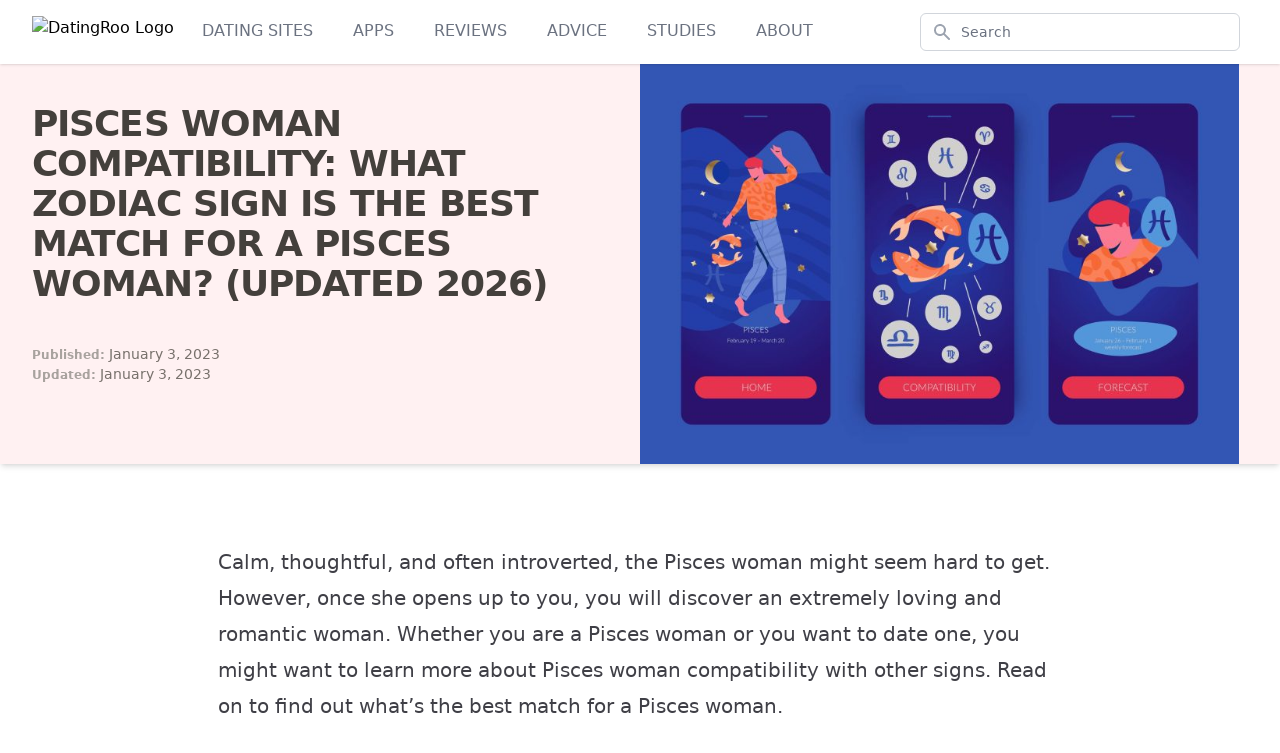

--- FILE ---
content_type: text/html; charset=UTF-8
request_url: https://datingroo.com/compatibility/pisces/
body_size: 12346
content:
<!DOCTYPE html><html lang="en-US" prefix="og: https://ogp.me/ns#"><head><meta charset="UTF-8" /><link data-optimized="2" rel="stylesheet" href="https://datingroo.com/wp-content/litespeed/css/cc010864348db79073c933c727b0e7f0.css?ver=d4374" /><meta name="viewport" content="width=device-width, initial-scale=1" /><meta name="description" content="Learn more about Pisces woman compatibility with other signs and find out the best match for a Pisces woman to help you prepare for your date."/><meta name="robots" content="follow, index, max-snippet:-1, max-video-preview:-1, max-image-preview:large"/><link rel="canonical" href="https://datingroo.com/compatibility/pisces/" /><meta property="og:locale" content="en_US" /><meta property="og:type" content="article" /><meta property="og:title" content="Pisces Woman Compatibility: What Zodiac Sign Is The Best Match For A Pisces Woman? (Updated 2026)" /><meta property="og:description" content="Learn more about Pisces woman compatibility with other signs and find out the best match for a Pisces woman to help you prepare for your date." /><meta property="og:url" content="https://datingroo.com/compatibility/pisces/" /><meta property="og:site_name" content="Datingroo USA" /><meta property="article:section" content="Horoscope" /><meta property="og:updated_time" content="2023-01-03T12:18:53+00:00" /><meta property="og:image" content="https://datingroo.com/wp-content/uploads/2023/01/pisces-main-1024x683.jpg" /><meta property="og:image:secure_url" content="https://datingroo.com/wp-content/uploads/2023/01/pisces-main-1024x683.jpg" /><meta property="og:image:width" content="1024" /><meta property="og:image:height" content="683" /><meta property="og:image:alt" content="Pisces woman compatibility" /><meta property="og:image:type" content="image/jpeg" /><meta property="article:published_time" content="2023-01-03T12:18:47+00:00" /><meta property="article:modified_time" content="2023-01-03T12:18:53+00:00" /><meta name="twitter:card" content="summary_large_image" /><meta name="twitter:title" content="Pisces Woman Compatibility: What Zodiac Sign Is The Best Match For A Pisces Woman? (Updated 2026)" /><meta name="twitter:description" content="Learn more about Pisces woman compatibility with other signs and find out the best match for a Pisces woman to help you prepare for your date." /><meta name="twitter:image" content="https://datingroo.com/wp-content/uploads/2023/01/pisces-main-1024x683.jpg" /><meta name="twitter:label1" content="Time to read" /><meta name="twitter:data1" content="5 minutes" /> <script type="application/ld+json" class="rank-math-schema-pro">{"@context":"https://schema.org","@graph":[{"@type":"Organization","@id":"https://datingroo.com/#organization","name":"Datingroo","url":"https://datingroo.com"},{"@type":"WebSite","@id":"https://datingroo.com/#website","url":"https://datingroo.com","name":"Datingroo USA","publisher":{"@id":"https://datingroo.com/#organization"},"inLanguage":"en-US"},{"@type":"ImageObject","@id":"https://datingroo.com/wp-content/uploads/2023/01/pisces-main.jpg","url":"https://datingroo.com/wp-content/uploads/2023/01/pisces-main.jpg","width":"2504","height":"1671","caption":"Pisces woman compatibility","inLanguage":"en-US"},{"@type":"BreadcrumbList","@id":"https://datingroo.com/compatibility/pisces/#breadcrumb","itemListElement":[{"@type":"ListItem","position":"1","item":{"@id":"https://datingroo.com/","name":"Home"}},{"@type":"ListItem","position":"2","item":{"@id":"https://datingroo.com/compatibility/","name":"These are Your Most Compatible Zodiac Signs, Updated 2026"}},{"@type":"ListItem","position":"3","item":{"@id":"https://datingroo.com/compatibility/pisces/","name":"Pisces Woman Compatibility: What Zodiac Sign is the Best Match for a Pisces Woman? (Updated 2026)"}}]},{"@type":"WebPage","@id":"https://datingroo.com/compatibility/pisces/#webpage","url":"https://datingroo.com/compatibility/pisces/","name":"Pisces Woman Compatibility: What Zodiac Sign Is The Best Match For A Pisces Woman? (Updated 2026)","datePublished":"2023-01-03T12:18:47+00:00","dateModified":"2023-01-03T12:18:53+00:00","isPartOf":{"@id":"https://datingroo.com/#website"},"primaryImageOfPage":{"@id":"https://datingroo.com/wp-content/uploads/2023/01/pisces-main.jpg"},"inLanguage":"en-US","breadcrumb":{"@id":"https://datingroo.com/compatibility/pisces/#breadcrumb"}},{"@type":"Person","@id":"https://datingroo.com/author/product/","name":"product","url":"https://datingroo.com/author/product/","image":{"@type":"ImageObject","@id":"https://secure.gravatar.com/avatar/f03187d9d67832d806e2c57d18da0d2e?s=96&amp;d=mm&amp;r=g","url":"https://secure.gravatar.com/avatar/f03187d9d67832d806e2c57d18da0d2e?s=96&amp;d=mm&amp;r=g","caption":"product","inLanguage":"en-US"},"worksFor":{"@id":"https://datingroo.com/#organization"}},{"@type":"Article","headline":"Pisces Woman Compatibility: What Zodiac Sign Is The Best Match For A Pisces Woman? (Updated 2026)","keywords":"Pisces woman compatibility,best match for a pisces woman,Virgo man and Pisces woman compatibility,Pisces woman and Gemini man compatibility,Leo man and Pisces woman compatibility,Aries man and Pisces woman compatibility,Pisces man and Pisces woman love compatibility,love compatibility","datePublished":"2023-01-03T12:18:47+00:00","dateModified":"2023-01-03T12:18:53+00:00","author":{"@id":"https://datingroo.com/author/product/","name":"product"},"publisher":{"@id":"https://datingroo.com/#organization"},"description":"Learn more about Pisces woman compatibility with other signs and find out the best match for a Pisces woman to help you prepare for your date.","name":"Pisces Woman Compatibility: What Zodiac Sign Is The Best Match For A Pisces Woman? (Updated 2026)","@id":"https://datingroo.com/compatibility/pisces/#richSnippet","isPartOf":{"@id":"https://datingroo.com/compatibility/pisces/#webpage"},"image":{"@id":"https://datingroo.com/wp-content/uploads/2023/01/pisces-main.jpg"},"inLanguage":"en-US","mainEntityOfPage":{"@id":"https://datingroo.com/compatibility/pisces/#webpage"}}]}</script> <title>Pisces Woman Compatibility: What Zodiac Sign Is The Best Match For A Pisces Woman? (Updated 2026)</title><link rel='dns-prefetch' href='//www.googletagmanager.com' /><link rel="alternate" type="application/rss+xml" title="Datingroo USA &raquo; Feed" href="https://datingroo.com/feed/" /><link rel="alternate" type="application/rss+xml" title="Datingroo USA &raquo; Comments Feed" href="https://datingroo.com/comments/feed/" /> <script src="https://www.googletagmanager.com/gtag/js?id=G-T2WZPPHDSE" id="google_gtagjs-js" async></script> <script id="google_gtagjs-js-after">window.dataLayer = window.dataLayer || [];function gtag(){dataLayer.push(arguments);}
gtag('set', 'linker', {"domains":["datingroo.com"]} );
gtag("js", new Date());
gtag("set", "developer_id.dZTNiMT", true);
gtag("config", "G-T2WZPPHDSE");</script> <link rel="https://api.w.org/" href="https://datingroo.com/wp-json/" /><link rel="alternate" type="application/json" href="https://datingroo.com/wp-json/wp/v2/pages/22803" /><link rel="EditURI" type="application/rsd+xml" title="RSD" href="https://datingroo.com/xmlrpc.php?rsd" /><meta name="generator" content="WordPress 6.4.7" /><link rel='shortlink' href='https://datingroo.com/?p=22803' /><link rel="alternate" type="application/json+oembed" href="https://datingroo.com/wp-json/oembed/1.0/embed?url=https%3A%2F%2Fdatingroo.com%2Fcompatibility%2Fpisces%2F" /><link rel="alternate" type="text/xml+oembed" href="https://datingroo.com/wp-json/oembed/1.0/embed?url=https%3A%2F%2Fdatingroo.com%2Fcompatibility%2Fpisces%2F&#038;format=xml" /><meta name="generator" content="Site Kit by Google 1.123.1" /><link rel="icon" href="https://datingroo.com/wp-content/uploads/2019/06/cropped-datingroo-favicon-32x32.png" sizes="32x32" /><link rel="icon" href="https://datingroo.com/wp-content/uploads/2019/06/cropped-datingroo-favicon-192x192.png" sizes="192x192" /><link rel="apple-touch-icon" href="https://datingroo.com/wp-content/uploads/2019/06/cropped-datingroo-favicon-180x180.png" /><meta name="msapplication-TileImage" content="https://datingroo.com/wp-content/uploads/2019/06/cropped-datingroo-favicon-270x270.png" /></head><body class="page-template-default page page-id-22803 page-child parent-pageid-20796 wp-embed-responsive"><div class="wp-site-blocks"><div class="wp-block-template-part"><div id="primarymenu"><nav x-data="{ open: false }" class="bg-white shadow relative z-10"><div class="max-w-7xl mx-auto px-2 sm:px-4 lg:px-8"><div class="flex justify-between h-16"><div class="flex px-2 lg:px-0"><div class="flex-shrink-0 flex items-center">
<a href="https://datingroo.com/"><img decoding="async" width="182" height="32" class="block h-8 w-auto" src="https://datingroo.com/wp-content/themes/experiment/assets/datingroo-logo.svg" alt="DatingRoo Logo"></a></div><ul id="menu-main-menu" class="flex items-center justify-between list-none"><li id="menu-item-21047" class="menu-item menu-item-type-post_type menu-item-object-page menu-item-home menu-item-21047"><a href="https://datingroo.com/">Dating Sites</a></li><li id="menu-item-17616" class="menu-item menu-item-type-custom menu-item-object-custom menu-item-17616"><a href="https://datingroo.com/apps/">Apps</a></li><li id="menu-item-17617" class="menu-item menu-item-type-custom menu-item-object-custom menu-item-17617"><a href="https://datingroo.com/all-reviews/">Reviews</a></li><li id="menu-item-17618" class="menu-item menu-item-type-custom menu-item-object-custom menu-item-17618"><a href="https://datingroo.com/guides/">Advice</a></li><li id="menu-item-21048" class="menu-item menu-item-type-post_type menu-item-object-page menu-item-21048"><a href="https://datingroo.com/studies/">Studies</a></li><li id="menu-item-17619" class="menu-item menu-item-type-custom menu-item-object-custom menu-item-17619"><a href="https://datingroo.com/about-us/">About</a></li></ul></div><div class="flex-1 flex items-center justify-center px-2 lg:ml-6 lg:justify-end hidden sm:flex"><div class="max-w-lg w-full lg:max-w-xs">
<label for="search" class="sr-only">Search</label><div class="relative"><div class="absolute inset-y-0 left-0 pl-3 flex items-center pointer-events-none">
<svg class="h-5 w-5 text-gray-400" x-description="Heroicon name: solid/search" xmlns="http://www.w3.org/2000/svg" viewBox="0 0 20 20" fill="currentColor" aria-hidden="true">
<path fill-rule="evenodd" d="M8 4a4 4 0 100 8 4 4 0 000-8zM2 8a6 6 0 1110.89 3.476l4.817 4.817a1 1 0 01-1.414 1.414l-4.816-4.816A6 6 0 012 8z" clip-rule="evenodd"></path>
</svg></div><form action="https://datingroo.com/">
<input id="search" name="s" value="" required class="block w-full pl-10 pr-3 py-2 border border-gray-300 rounded-md leading-5 bg-white placeholder-gray-500 focus:outline-none focus:placeholder-gray-400 focus:ring-1 focus:ring-rose-300 focus:border-rose-300 sm:text-sm" placeholder="Search" type="search">
<button class="sr-only" type="submit">Search</button></form></div></div></div><div class="flex items-center lg:hidden">
<button type="button" class="inline-flex items-center justify-center p-2 rounded-md text-gray-400 hover:text-gray-500 hover:bg-gray-100 focus:outline-none focus:ring-2 focus:ring-inset focus:ring-rose-500" aria-controls="mobile-menu" @click="open = !open" aria-expanded="false" x-bind:aria-expanded="open.toString()">
<span class="sr-only">Open main menu</span>
<svg x-description="Icon when menu is closed. Heroicon name: outline/menu" x-state:on="Menu open" x-state:off="Menu closed" class="block h-6 w-6" :class="{ 'hidden': open, 'block': !(open) }" xmlns="http://www.w3.org/2000/svg" fill="none" viewBox="0 0 24 24" stroke="currentColor" aria-hidden="true">
<path stroke-linecap="round" stroke-linejoin="round" stroke-width="2" d="M4 6h16M4 12h16M4 18h16"></path>
</svg>
<svg x-description="Icon when menu is open. Heroicon name: outline/x" x-state:on="Menu open" x-state:off="Menu closed" class="hidden h-6 w-6" :class="{ 'block': open, 'hidden': !(open) }" xmlns="http://www.w3.org/2000/svg" fill="none" viewBox="0 0 24 24" stroke="currentColor" aria-hidden="true">
<path stroke-linecap="round" stroke-linejoin="round" stroke-width="2" d="M6 18L18 6M6 6l12 12"></path>
</svg>
</button></div></div></div><div x-cloak x-description="Mobile menu, show/hide based on menu state." class="lg:hidden" id="mobile-menu" x-show="open"><div class="pt-2 pb-3 space-y-1"><ul id="menu-main-menu-1" class=""><li class="menu-item menu-item-type-post_type menu-item-object-page menu-item-home menu-item-21047"><a href="https://datingroo.com/">Dating Sites</a></li><li class="menu-item menu-item-type-custom menu-item-object-custom menu-item-17616"><a href="https://datingroo.com/apps/">Apps</a></li><li class="menu-item menu-item-type-custom menu-item-object-custom menu-item-17617"><a href="https://datingroo.com/all-reviews/">Reviews</a></li><li class="menu-item menu-item-type-custom menu-item-object-custom menu-item-17618"><a href="https://datingroo.com/guides/">Advice</a></li><li class="menu-item menu-item-type-post_type menu-item-object-page menu-item-21048"><a href="https://datingroo.com/studies/">Studies</a></li><li class="menu-item menu-item-type-custom menu-item-object-custom menu-item-17619"><a href="https://datingroo.com/about-us/">About</a></li></ul></div></div></div></nav></div></div><main id="hero"><div class="lg:relative mx-auto bg-rose-50 shadow-md"><div class="lg:pt-10 lg:min-h-[400px] lg:text-left mx-auto max-w-7xl w-full text-center"><div class="px-4 lg:w-6/12 sm:px-8 xl:pr-16"><h1 class="text-4xl tracking-tight font-bold text-stone-700 sm:text-3xl md:text-4xl lg:text-4xl xl:text-4xl uppercase">
Pisces Woman Compatibility: What Zodiac Sign is the Best Match for a Pisces Woman? (Updated 2026)</h1><footer class="mt-10 pb-4"><div class="text-xs text-stone-400 font-bold">Published: <span class="text-sm font-light text-stone-500">January 3, 2023</span></div><div class="text-xs text-stone-400 font-bold">Updated: <span class="text-sm font-light text-stone-500">January 3, 2023</span></div></footer></div></div><div class="relative w-full h-64 sm:h-72 md:h-96 lg:absolute lg:inset-y-0 lg:right-0 lg:w-6/12 lg:h-full">
<img class="absolute inset-0 h-full object-cover object-top" src="https://datingroo.com/wp-content/uploads/2023/01/pisces-main-768x513.jpg" alt="Pisces woman compatibility"></div><div></main><div class="prose prose-xl prose-zinc mx-auto my-20 px-4 lg:px-0"><p>Calm, thoughtful, and often introverted, the Pisces woman might seem hard to get. However, once she opens up to you, you will discover an extremely loving and romantic woman. Whether you are a Pisces woman or you want to date one, you might want to learn more about Pisces woman compatibility with other signs. Read on to find out what’s the best match for a Pisces woman.&nbsp;</p><div class="mx-auto bg-gray-100 lg:w-max lg:py-4 lg:px-6 lg:pr-12 border border-zinc-300 relative" x-data="{ open: false }"><p class="text-center m-0">Table of contents <span x-on:click="open = ! open" class="cursor-pointer ml-4">[
<span x-show="!open" class="text-pink-500 underline">Show</span>
<span x-cloak x-show="open" class="text-pink-500 underline">Hide</span>
]</span></p><ul x-cloak x-show="open"><li class="leading-tight"><a class="text-base text-zinc-500 no-underline hover:underline" href="#potentially-conflicting-aries-man-and-pisces-woman-compatibility">Potentially conflicting: Aries man and Pisces woman compatibility</a></li><li class="leading-tight"><a class="text-base text-zinc-500 no-underline hover:underline" href="#similar-values-taurus-man-and-pisces-woman-compatibility">Similar values: Taurus man and Pisces woman compatibility</a></li><li class="leading-tight"><a class="text-base text-zinc-500 no-underline hover:underline" href="#not-easy-going-pisces-woman-and-gemini-man-compatibility">Not easy-going: Pisces woman and Gemini man Compatibility</a></li><li class="leading-tight"><a class="text-base text-zinc-500 no-underline hover:underline" href="#very-romantic-cancer-man-and-pisces-woman-compatibility">Very romantic: Cancer man and Pisces woman compatibility</a></li><li class="leading-tight"><a class="text-base text-zinc-500 no-underline hover:underline" href="#incompatible-leo-man-and-pisces-woman-compatibility">Incompatible: Leo man and Pisces woman compatibility</a></li><li class="leading-tight"><a class="text-base text-zinc-500 no-underline hover:underline" href="#a-need-to-adapt-virgo-man-and-pisces-woman-compatibility">A need to adapt: Virgo man and Pisces woman compatibility</a></li><li class="leading-tight"><a class="text-base text-zinc-500 no-underline hover:underline" href="#melancholic-libra-man-and-pisces-woman-compatibility">Melancholic: Libra man and Pisces woman compatibility</a></li><li class="leading-tight"><a class="text-base text-zinc-500 no-underline hover:underline" href="#intellectual-yet-explosive-scorpio-man-and-pisces-woman-compatibility">Intellectual yet explosive: Scorpio man and Pisces woman compatibility</a></li><li class="leading-tight"><a class="text-base text-zinc-500 no-underline hover:underline" href="#not-a-great-fit-sagittarius-man-and-pisces-woman-compatibility">Not a great fit: Sagittarius man and Pisces woman compatibility</a></li><li class="leading-tight"><a class="text-base text-zinc-500 no-underline hover:underline" href="#supportive-and-loving-capricorn-man-and-pisces-woman-compatibility">Supportive and loving: Capricorn man and Pisces woman compatibility</a></li><li class="leading-tight"><a class="text-base text-zinc-500 no-underline hover:underline" href="#different-yet-compatible-aquarius-man-and-pisces-woman-compatibility">Different yet compatible: Aquarius man and Pisces woman compatibility</a></li><li class="leading-tight"><a class="text-base text-zinc-500 no-underline hover:underline" href="#surprisingly-incompatible-pisces-man-and-pisces-woman-love-compatibility">Surprisingly incompatible: Pisces man and Pisces woman love compatibility</a></li><li class="leading-tight"><a class="text-base text-zinc-500 no-underline hover:underline" href="#dating-apps-for-pisces-women">Dating apps for Pisces women</a></li><li class="leading-tight"><a class="text-base text-zinc-500 no-underline hover:underline" href="#our-final-thoughts-whats-the-best-match-for-a-pisces-woman">Our final thoughts: what’s the best match for a Pisces woman?</a></li></ul></div><h2 id="potentially-conflicting-aries-man-and-pisces-woman-compatibility">Potentially conflicting: Aries man and Pisces woman compatibility</h2><p>The Pisces woman will be intrigued by the Aries man due to his decisiveness and courage, which can be borderline reckless, and find him irresistible at first.</p><p>But the Pisces woman is a calm, thoughtful person who in the end will get frustrated by the Aries’ impulsive and impatient way of being.</p><p>Things could still work out between them, but the relationship will have conflict.&nbsp;</p><h2 id="similar-values-taurus-man-and-pisces-woman-compatibility">Similar values: Taurus man and Pisces woman compatibility</h2><p>The Taurus man’s sensual and affectionate personality will be a major source of attraction for the Pisces woman.</p><p>Additionally, the Taurus does not care much for a social life, which is a bonus for the Pisces woman who also prefers a smaller social circle rather than big crowds.&nbsp;</p><p>Both have similar values regarding family life and traditions. They might experience some misunderstandings, but <a href="https://datingroo.com/serious-dating/how-to-maintain-healthy-relationship/">the relationship can still be successful</a>.&nbsp;</p><h2 id="not-easy-going-pisces-woman-and-gemini-man-compatibility">Not easy-going: Pisces woman and Gemini man Compatibility</h2><p>These two are very different: the Gemini man can be unpredictable, puzzling the Pisces woman, who just can’t seem to understand him.&nbsp;</p><p>Unfortunately, asking him for explanations would only undermine the trust between them. They will need to find a way to overcome these issues, as it makes their relationship quite difficult at times.&nbsp;</p><p>On a positive note, the Pisces woman is very supportive of Gemini&#8217;s creativity.</p><figure class="wp-block-image size-large"><img fetchpriority="high" decoding="async" width="1024" height="1024" src="https://datingroo.com/wp-content/uploads/2023/01/pisces1-1024x1024.jpg" alt="Pisces woman compatibility" class="wp-image-22774" title="Pisces Woman Compatibility: What Zodiac Sign is the Best Match for a Pisces Woman? (Updated [year]) 1" srcset="https://datingroo.com/wp-content/uploads/2023/01/pisces1-1024x1024.jpg 1024w, https://datingroo.com/wp-content/uploads/2023/01/pisces1-300x300.jpg 300w, https://datingroo.com/wp-content/uploads/2023/01/pisces1-150x150.jpg 150w, https://datingroo.com/wp-content/uploads/2023/01/pisces1-768x768.jpg 768w, https://datingroo.com/wp-content/uploads/2023/01/pisces1-1536x1536.jpg 1536w, https://datingroo.com/wp-content/uploads/2023/01/pisces1.jpg 2000w" sizes="(max-width: 1024px) 100vw, 1024px" /></figure><h2 id="very-romantic-cancer-man-and-pisces-woman-compatibility">Very romantic: Cancer man and Pisces woman compatibility</h2><p>These are two signs that have one thing in common: they are both very romantic, which is great in bringing them together but can also be an issue when they stay in a dreamy romance state and ignore issues that come up.</p><p>There is also a tendency to be pessimistic, but if they understand how to get to the bottom of the issues, things could work out.</p><p>In fact, none of this means the relationship is doomed. They can have a great partnership, especially since the Cancer man is a gentle soul.</p><h2 id="incompatible-leo-man-and-pisces-woman-compatibility">Incompatible: Leo man and Pisces woman compatibility</h2><p>The Leo man and Pisces woman are <a href="https://datingroo.com/guides/turn-your-situationship-into-a-relationship/">better off as friends</a> because they are not compatible as a couple.</p><p>The Leo man tends to be controlling and possessive, which will not please the Pisces woman. On top of that, the Pisces woman enjoys her solitude and certainly does not like the idea of having to explain herself to anyone constantly.</p><p>For these reasons, their relationship will not work.</p><h2 id="a-need-to-adapt-virgo-man-and-pisces-woman-compatibility">A need to adapt: Virgo man and Pisces woman compatibility</h2><p>The Virgo man is reserved and quiet and does not have a particularly cheerful personality. This will be very attractive to the Pisces woman as she will feel understood by her Virgo partner.</p><p>However, as the relationship progresses, they will have many disagreements, especially concerning their domestic life.</p><p>They will both have to adapt to each other if they want the relationship to work. The Virgo man will have to be attentive to his partner, and the Pisces will also learn to accept the personality traits of the Virgo.</p><h2 id="melancholic-libra-man-and-pisces-woman-compatibility">Melancholic: Libra man and Pisces woman compatibility</h2><p>These two will have a lot of chemistry as they are both sensitive, leading to a passionate relationship in the beginning.&nbsp;</p><p>However, the Pisces woman is too melancholic for the Libra man. Their personalities together will lead to a monotonous relationship and in the end, both will be dissatisfied.&nbsp;&nbsp;</p><h2 id="intellectual-yet-explosive-scorpio-man-and-pisces-woman-compatibility">Intellectual yet explosive: Scorpio man and Pisces woman compatibility</h2><p>The Pisces woman and the Scorpio man will seem like a good fit at first, particularly because they connect on an intellectual level.</p><p>However, the Scorpio man tends to be dramatic while the Pisces woman tends to be more melancholic. This will lead to <a href="https://datingroo.com/serious-dating/healthy-and-unhealthy-arguments/">explosive arguments</a> that they will have to learn to deal with.</p><p>If they learn to understand each other and try to adopt a positive perspective instead of dwelling on the negative, things could work out.&nbsp;</p><h2 id="not-a-great-fit-sagittarius-man-and-pisces-woman-compatibility">Not a great fit: Sagittarius man and Pisces woman compatibility</h2><p>Their physical attraction toward each other will lead to the formation of a relationship that unfortunately will encounter many issues.</p><p>The Sagittarius man and the Pisces woman are too different and will have both basic disagreements and deeper issues. The Sagittarius man likes to take risks and is adventurous, whereas the solitary Pisces is moving along a different, more discreet, and safe path.&nbsp;</p><figure class="wp-block-image size-large"><img decoding="async" width="1024" height="1024" src="https://datingroo.com/wp-content/uploads/2023/01/pisces2-1024x1024.jpg" alt="Pisces woman compatibility" class="wp-image-22775" title="Pisces Woman Compatibility: What Zodiac Sign is the Best Match for a Pisces Woman? (Updated [year]) 2" srcset="https://datingroo.com/wp-content/uploads/2023/01/pisces2-1024x1024.jpg 1024w, https://datingroo.com/wp-content/uploads/2023/01/pisces2-300x300.jpg 300w, https://datingroo.com/wp-content/uploads/2023/01/pisces2-150x150.jpg 150w, https://datingroo.com/wp-content/uploads/2023/01/pisces2-768x768.jpg 768w, https://datingroo.com/wp-content/uploads/2023/01/pisces2-1536x1536.jpg 1536w, https://datingroo.com/wp-content/uploads/2023/01/pisces2.jpg 2000w" sizes="(max-width: 1024px) 100vw, 1024px" /></figure><h2 id="supportive-and-loving-capricorn-man-and-pisces-woman-compatibility">Supportive and loving: Capricorn man and Pisces woman compatibility</h2><p>This couple complements each other in a lot of ways. The Pisces woman offers different perspectives to the Capricorn man, helping him overcome challenges.</p><p>Pisces will support him in every way, particularly regarding his profession. It is important that the Capricorn man understands that the Pisces is a sensitive soul and protects her from harm.&nbsp;</p><p>Together they will build a supportive, loving relationship full of feelings for each other.&nbsp;</p><h2 id="different-yet-compatible-aquarius-man-and-pisces-woman-compatibility">Different yet compatible: Aquarius man and Pisces woman compatibility</h2><p>Both the Aquarius man and the Pisces woman tend to live in their own world, and yet they understand each other deeply on a spiritual level. This can seem like they are uninterested in the outside world, but that is not the case.</p><p>The Aquarius Man is very attracted to the inner world of Pisces, which brings him peace.</p><h2 id="surprisingly-incompatible-pisces-man-and-pisces-woman-love-compatibility">Surprisingly incompatible: Pisces man and Pisces woman love compatibility</h2><p>Two Pisces do not make a good couple. Despite their similar personality traits, they will actually tend to bring out the worst in each other.</p><p>No matter how much they try to understand each other, they will not be able to. In the end, they will end up hurt because they are both similarly sensitive.</p><p>Additionally, they are surprisingly not on the same page regarding domestic and financial matters, which will contribute to a lot of arguments and conflict. In the end, it’s just not a good match.</p><h2 id="dating-apps-for-pisces-women">Dating apps for Pisces women</h2><p>Now that you know more about Pisces woman compatibility, it’s time to <a href="https://datingroo.com/">find your next date</a>.</p><p>These are some of the leading <a href="https://datingroo.com/apps/" data-type="URL" data-id="https://datingroo.com/apps/">dating apps</a> in the match-making market. Sign-up today for free:</p><div class="ranking-table1" id="ranking-table1"><div class="bg-white not-prose border-2 border-pink-600 rounded shadow-md mb-5	"><div class="grid grid-cols-[1fr_1fr] md:grid-cols-[140px_1fr_25%] gap-4 relative p-5 text-zinc-700"><div #flag class="absolute -top-5 -left-2 text-base rounded bg-green-600 text-white py-1 px-3">
<span>Most Popular Choice</span></div><div #image class="order-first">
<a href="https://api.compado.com/goto/[base64]?dX=datingroo.com&#038;xCot=37&#038;xScat=dating-apps&#038;xRp=1" target="_blank" rel="noopener noreferrer sponsored"><img loading="lazy" decoding="async" width="100" height="100" class="md:mx-auto h-20 md:h-24" src="https://d3y7aym8q3oqh.cloudfront.net/media/phpLilzgq.png" alt="Pisces Woman Compatibility: What Zodiac Sign is the Best Match for a Pisces Woman? (Updated [year])" title="Pisces Woman Compatibility: What Zodiac Sign is the Best Match for a Pisces Woman? (Updated [year]) 3"></a></div><div #score class="order-2 md:order-3 text-5xl md:text-6xl justify-end items-center flex md:justify-center">9.9</div><div #info class="col-span-2 md:col-span-1 md:row-span-2 order-3 md:order-2"><div #title class="text-zinc-800 text-2xl md:text-3xl">
<a class="hover:text-pink-800" href="https://api.compado.com/goto/[base64]?dX=datingroo.com&#038;xCot=37&#038;xScat=dating-apps&#038;xRp=1" target="_blank" rel="noopener noreferrer sponsored">eharmony</a></div><div #list class="text-base mt-3 temporary-inside"><ul><li>Most popular dating app in US</li><li>100% match assured</li><li>Numerous positive reviews</li></ul></div></div><div #review-btn class="order-4 md:order-4 ">
<a aria-label="Read review for eharmony" class="block text-center w-full border border-zinc-300 rounded py-1 px-2 text-sm md:text-base text-pink-600 hover:bg-zinc-50" href="/eharmony/">Read review</a></div><div #primary-cta class="order-last">
<a class="block shadow-md w-full text-sm md:text-base text-center bg-pink-600 text-white rounded uppercase py-1.5 tracking-wider hover:bg-pink-700" href="https://api.compado.com/goto/[base64]?dX=datingroo.com&#038;xCot=37&#038;xScat=dating-apps&#038;xRp=1" target="_blank" rel="noopener noreferrer sponsored">Visit site</a></div></div></div><div class="bg-white not-prose border border-gray-100 rounded shadow-md mb-5	"><div class="grid grid-cols-[1fr_1fr] md:grid-cols-[140px_1fr_25%] gap-4 relative p-5 text-zinc-700"><div #image class="order-first">
<a href="https://api.compado.com/goto/[base64]?dX=datingroo.com&#038;xCot=37&#038;xScat=dating-apps&#038;xRp=2" target="_blank" rel="noopener noreferrer sponsored"><img loading="lazy" decoding="async" width="100" height="100" class="md:mx-auto h-20 md:h-24" src="https://d3y7aym8q3oqh.cloudfront.net/media/phpOzScre.jpg" alt="Pisces Woman Compatibility: What Zodiac Sign is the Best Match for a Pisces Woman? (Updated [year])" title="Pisces Woman Compatibility: What Zodiac Sign is the Best Match for a Pisces Woman? (Updated [year]) 4"></a></div><div #score class="order-2 md:order-3 text-5xl md:text-6xl justify-end items-center flex md:justify-center">9.6</div><div #info class="col-span-2 md:col-span-1 md:row-span-2 order-3 md:order-2"><div #title class="text-zinc-800 text-2xl md:text-3xl">
<a class="hover:text-pink-800" href="https://api.compado.com/goto/[base64]?dX=datingroo.com&#038;xCot=37&#038;xScat=dating-apps&#038;xRp=2" target="_blank" rel="noopener noreferrer sponsored">DateYourGirl</a></div><div #list class="text-base mt-3 temporary-inside"><ul><li>Meet real asian, european, and latino singles</li><li>Real-time communication with efficient tools</li><li>Professional dating services</li></ul></div></div><div #review-btn class="order-4 md:order-4 "></div><div #primary-cta class="order-last">
<a class="block shadow-md w-full text-sm md:text-base text-center bg-pink-600 text-white rounded uppercase py-1.5 tracking-wider hover:bg-pink-700" href="https://api.compado.com/goto/[base64]?dX=datingroo.com&#038;xCot=37&#038;xScat=dating-apps&#038;xRp=2" target="_blank" rel="noopener noreferrer sponsored">Visit site</a></div></div></div><div class="bg-white not-prose border border-gray-100 rounded shadow-md mb-5	"><div class="grid grid-cols-[1fr_1fr] md:grid-cols-[140px_1fr_25%] gap-4 relative p-5 text-zinc-700"><div #image class="order-first">
<a href="https://api.compado.com/goto/[base64]?dX=datingroo.com&#038;xCot=37&#038;xScat=dating-apps&#038;xRp=3" target="_blank" rel="noopener noreferrer sponsored"><img loading="lazy" decoding="async" width="100" height="100" class="md:mx-auto h-20 md:h-24" src="https://d3y7aym8q3oqh.cloudfront.net/media/phpyzH1dQ.png" alt="Pisces Woman Compatibility: What Zodiac Sign is the Best Match for a Pisces Woman? (Updated [year])" title="Pisces Woman Compatibility: What Zodiac Sign is the Best Match for a Pisces Woman? (Updated [year]) 5"></a></div><div #score class="order-2 md:order-3 text-5xl md:text-6xl justify-end items-center flex md:justify-center">9.3</div><div #info class="col-span-2 md:col-span-1 md:row-span-2 order-3 md:order-2"><div #title class="text-zinc-800 text-2xl md:text-3xl">
<a class="hover:text-pink-800" href="https://api.compado.com/goto/[base64]?dX=datingroo.com&#038;xCot=37&#038;xScat=dating-apps&#038;xRp=3" target="_blank" rel="noopener noreferrer sponsored">ChristianFilipina</a></div><div #list class="text-base mt-3 temporary-inside">
<strong>Christian Filipina is perfect for people who are looking for a serious relationship.</strong><ul><li>24 hrs customer service</li><li>One on one Romance Consultations.</li><li>100% real users.</li></ul></div></div><div #review-btn class="order-4 md:order-4 "></div><div #primary-cta class="order-last">
<a class="block shadow-md w-full text-sm md:text-base text-center bg-pink-600 text-white rounded uppercase py-1.5 tracking-wider hover:bg-pink-700" href="https://api.compado.com/goto/[base64]?dX=datingroo.com&#038;xCot=37&#038;xScat=dating-apps&#038;xRp=3" target="_blank" rel="noopener noreferrer sponsored">Visit site</a></div></div></div><div class="bg-white not-prose border border-gray-100 rounded shadow-md mb-5	"><div class="grid grid-cols-[1fr_1fr] md:grid-cols-[140px_1fr_25%] gap-4 relative p-5 text-zinc-700"><div #image class="order-first">
<a href="https://api.compado.com/goto/[base64]?dX=datingroo.com&#038;xCot=37&#038;xScat=dating-apps&#038;xRp=4" target="_blank" rel="noopener noreferrer sponsored"><img loading="lazy" decoding="async" width="100" height="100" class="md:mx-auto h-20 md:h-24" src="https://d3y7aym8q3oqh.cloudfront.net/media/phptnZcRP.jpg" alt="Pisces Woman Compatibility: What Zodiac Sign is the Best Match for a Pisces Woman? (Updated [year])" title="Pisces Woman Compatibility: What Zodiac Sign is the Best Match for a Pisces Woman? (Updated [year]) 6"></a></div><div #score class="order-2 md:order-3 text-5xl md:text-6xl justify-end items-center flex md:justify-center">9.0</div><div #info class="col-span-2 md:col-span-1 md:row-span-2 order-3 md:order-2"><div #title class="text-zinc-800 text-2xl md:text-3xl">
<a class="hover:text-pink-800" href="https://api.compado.com/goto/[base64]?dX=datingroo.com&#038;xCot=37&#038;xScat=dating-apps&#038;xRp=4" target="_blank" rel="noopener noreferrer sponsored">Cupi Dates</a></div><div #list class="text-base mt-3 temporary-inside"><ul><li>Large database of verified &amp; attractive Asian and European singles</li><li>Efficient communication and instant messaging&nbsp;</li><li>Top-level safety and professional support</li></ul></div></div><div #review-btn class="order-4 md:order-4 "></div><div #primary-cta class="order-last">
<a class="block shadow-md w-full text-sm md:text-base text-center bg-pink-600 text-white rounded uppercase py-1.5 tracking-wider hover:bg-pink-700" href="https://api.compado.com/goto/[base64]?dX=datingroo.com&#038;xCot=37&#038;xScat=dating-apps&#038;xRp=4" target="_blank" rel="noopener noreferrer sponsored">Visit site</a></div></div></div></div><h2 id="our-final-thoughts-whats-the-best-match-for-a-pisces-woman">Our final thoughts: what’s the best match for a Pisces woman?</h2><p>Because of the introverted personality of the Pisces woman, she may be difficult to get to know. Zodiac signs such as Aquarius, Cancer, Taurus, and Capricorn may have an easier time dating a Libra woman since their Libra woman compatibility rating is high, and they will be able to join her in her world or intrigue her enough to make her join theirs. Keep in mind that love and relationships often come down to the individual.</p><div id='compado-widget'></div></div><nav aria-label="breadcrumbs" class="rank-math-breadcrumb"><p><span class="label">You are here:</span> <a href="https://datingroo.com/">Home</a><span class="separator"> &raquo; </span><a href="https://datingroo.com/compatibility/">These are Your Most Compatible Zodiac Signs, Updated 2026</a><span class="separator"> &raquo; </span><span class="last">Pisces Woman Compatibility: What Zodiac Sign is the Best Match for a Pisces Woman? (Updated 2026)</span></p></nav><div class="wp-block-template-part"><div id="footer"><footer class="bg-gray-800" aria-labelledby="footer-heading"><h2 id="footer-heading" class="sr-only">Footer</h2><div class="max-w-7xl mx-auto py-12 px-4 sm:px-6 lg:py-16 lg:px-8"><div class="xl:grid xl:grid-cols-3 xl:gap-8"><div class="grid grid-cols-2 gap-8 xl:col-span-2"><div class="md:grid md:grid-cols-2 md:gap-8 "><div class="even:mt-12 md:even:mt-0"><h3 class="text-sm font-semibold text-gray-400 tracking-wider uppercase">
TOP ONLINE Dating SERVICES</h3><ul role="list" class="list-none p-0 m-0 mt-4 space-y-4"><li>
<a class="text-base text-gray-300 hover:text-white" href="https://datingroo.com/ashley-madison/">
Ashley Madison Review</a></li><li>
<a class="text-base text-gray-300 hover:text-white" href="https://datingroo.com/be2/">
Be2 Dating Review</a></li><li>
<a class="text-base text-gray-300 hover:text-white" href="https://datingroo.com/benaughty/">
BeNaughty Review</a></li><li>
<a class="text-base text-gray-300 hover:text-white" href="https://datingroo.com/eharmony/">
eHarmony Review</a></li><li>
<a class="text-base text-gray-300 hover:text-white" href="https://datingroo.com/elite-singles/">
Elite Singles Review</a></li><li>
<a class="text-base text-gray-300 hover:text-white" href="https://datingroo.com/zoosk/">
Zoosk Review</a></li><li>
<a class="text-base text-gray-300 hover:text-white" href="https://datingroo.com/comparison/">
Dating Comparison</a></li></ul></div><div class="even:mt-12 md:even:mt-0"><h3 class="text-sm font-semibold text-gray-400 tracking-wider uppercase">
By Age Group</h3><ul role="list" class="list-none p-0 m-0 mt-4 space-y-4"><li>
<a class="text-base text-gray-300 hover:text-white" href="https://datingroo.com/age-groups/young-adults/">
Dating in your 20s</a></li><li>
<a class="text-base text-gray-300 hover:text-white" href="https://datingroo.com/age-groups/dating-in-your-30s/">
Dating in your 30s</a></li><li>
<a class="text-base text-gray-300 hover:text-white" href="https://datingroo.com/age-groups/over-40/">
Over 40s Dating</a></li><li>
<a class="text-base text-gray-300 hover:text-white" href="https://datingroo.com/age-groups/over-50/">
Over 50s Dating</a></li><li>
<a class="text-base text-gray-300 hover:text-white" href="https://datingroo.com/age-groups/over-60/">
Over 60s Dating</a></li><li>
<a class="text-base text-gray-300 hover:text-white" href="https://datingroo.com/casual/grannies/">
Granny Dating</a></li></ul></div></div><div class="md:grid md:grid-cols-2 md:gap-8 "><div class="even:mt-12 md:even:mt-0"><h3 class="text-sm font-semibold text-gray-400 tracking-wider uppercase">
Relationship Hubs</h3><ul role="list" class="list-none p-0 m-0 mt-4 space-y-4"><li>
<a class="text-base text-gray-300 hover:text-white" href="https://datingroo.com/casual/">
Casual Relationships</a></li><li>
<a class="text-base text-gray-300 hover:text-white" href="https://datingroo.com/serious-dating/">
Serious Relationships</a></li><li>
<a class="text-base text-gray-300 hover:text-white" href="https://datingroo.com/lgbt/">
LGBTQ+ Relationships</a></li><li>
<a class="text-base text-gray-300 hover:text-white" href="https://datingroo.com/ethnicity/">
Intercultural Relationships</a></li><li>
<a class="text-base text-gray-300 hover:text-white" href="https://datingroo.com/religious-beliefs/">
Religious Relationships</a></li><li>
<a class="text-base text-gray-300 hover:text-white" href="https://datingroo.com/mail-order-brides/">
Mail Order Bride</a></li><li>
<a class="text-base text-gray-300 hover:text-white" href="https://datingroo.com/sugar-daddies/">
Sugar Daddy Apps</a></li></ul></div><div class="even:mt-12 md:even:mt-0"><h3 class="text-sm font-semibold text-gray-400 tracking-wider uppercase">
Dating Categories</h3><ul role="list" class="list-none p-0 m-0 mt-4 space-y-4"><li>
<a class="text-base text-gray-300 hover:text-white" href="https://datingroo.com/us/">
Local Singles</a></li><li>
<a class="text-base text-gray-300 hover:text-white" href="https://datingroo.com/plus-size/">
BBW Dating</a></li><li>
<a class="text-base text-gray-300 hover:text-white" href="https://datingroo.com/single-parents/">
Single Parents</a></li><li>
<a class="text-base text-gray-300 hover:text-white" href="https://datingroo.com/chat-rooms/">
Dating Chat Rooms</a></li><li>
<a class="text-base text-gray-300 hover:text-white" href="https://datingroo.com/alternative/gamers/">
Dating Site for Gamers</a></li><li>
<a class="text-base text-gray-300 hover:text-white" href="https://datingroo.com/alternative/little-people-dating/">
Midget Dating</a></li><li>
<a class="text-base text-gray-300 hover:text-white" href="https://datingroo.com/compatibility/">
Zodiac Compatibility</a></li><li>
<a class="text-base text-gray-300 hover:text-white" href="https://datingroo.com/professionals/">
Professionals</a></li></ul></div></div></div><div class="mt-8 xl:mt-0"><h3 class="text-sm font-semibold text-gray-400 tracking-wider uppercase">
Subscribe to our newsletter</h3><p class="mt-4 text-base text-gray-300">
The latest news, articles, and resources, sent to your inbox weekly.</p><form class="mt-4 sm:flex sm:max-w-md">
<label for="email-address" class="sr-only">Email address</label>
<input type="email" name="email-address" id="email-address" autocomplete="email" required class="appearance-none min-w-0 w-full bg-white border border-transparent rounded-md py-2 px-4 text-base text-gray-900 placeholder-gray-500 focus:outline-none focus:ring-2 focus:ring-offset-2 focus:ring-offset-gray-800 focus:ring-white focus:border-white focus:placeholder-gray-400" placeholder="Enter your email"><div class="mt-3 rounded-md sm:mt-0 sm:ml-3 sm:flex-shrink-0">
<button type="submit" class="w-full bg-indigo-500 border border-transparent rounded-md py-2 px-4 flex items-center justify-center text-base font-medium text-white hover:bg-indigo-600 focus:outline-none focus:ring-2 focus:ring-offset-2 focus:ring-offset-gray-800 focus:ring-indigo-500">
Subscribe
</button></div></form></div></div><div class="mt-8 border-t border-gray-700 pt-8 md:flex md:items-center md:justify-between"><div class="flex space-x-6 md:order-2">
<a href="#" class="text-gray-400 hover:text-gray-300">
<span class="sr-only">Facebook</span>
<svg class="h-6 w-6" fill="currentColor" viewBox="0 0 24 24" aria-hidden="true">
<path fill-rule="evenodd" d="M22 12c0-5.523-4.477-10-10-10S2 6.477 2 12c0 4.991 3.657 9.128 8.438 9.878v-6.987h-2.54V12h2.54V9.797c0-2.506 1.492-3.89 3.777-3.89 1.094 0 2.238.195 2.238.195v2.46h-1.26c-1.243 0-1.63.771-1.63 1.562V12h2.773l-.443 2.89h-2.33v6.988C18.343 21.128 22 16.991 22 12z" clip-rule="evenodd" />
</svg>
</a><a href="#" class="text-gray-400 hover:text-gray-300">
<span class="sr-only">Instagram</span>
<svg class="h-6 w-6" fill="currentColor" viewBox="0 0 24 24" aria-hidden="true">
<path fill-rule="evenodd" d="M12.315 2c2.43 0 2.784.013 3.808.06 1.064.049 1.791.218 2.427.465a4.902 4.902 0 011.772 1.153 4.902 4.902 0 011.153 1.772c.247.636.416 1.363.465 2.427.048 1.067.06 1.407.06 4.123v.08c0 2.643-.012 2.987-.06 4.043-.049 1.064-.218 1.791-.465 2.427a4.902 4.902 0 01-1.153 1.772 4.902 4.902 0 01-1.772 1.153c-.636.247-1.363.416-2.427.465-1.067.048-1.407.06-4.123.06h-.08c-2.643 0-2.987-.012-4.043-.06-1.064-.049-1.791-.218-2.427-.465a4.902 4.902 0 01-1.772-1.153 4.902 4.902 0 01-1.153-1.772c-.247-.636-.416-1.363-.465-2.427-.047-1.024-.06-1.379-.06-3.808v-.63c0-2.43.013-2.784.06-3.808.049-1.064.218-1.791.465-2.427a4.902 4.902 0 011.153-1.772A4.902 4.902 0 015.45 2.525c.636-.247 1.363-.416 2.427-.465C8.901 2.013 9.256 2 11.685 2h.63zm-.081 1.802h-.468c-2.456 0-2.784.011-3.807.058-.975.045-1.504.207-1.857.344-.467.182-.8.398-1.15.748-.35.35-.566.683-.748 1.15-.137.353-.3.882-.344 1.857-.047 1.023-.058 1.351-.058 3.807v.468c0 2.456.011 2.784.058 3.807.045.975.207 1.504.344 1.857.182.466.399.8.748 1.15.35.35.683.566 1.15.748.353.137.882.3 1.857.344 1.054.048 1.37.058 4.041.058h.08c2.597 0 2.917-.01 3.96-.058.976-.045 1.505-.207 1.858-.344.466-.182.8-.398 1.15-.748.35-.35.566-.683.748-1.15.137-.353.3-.882.344-1.857.048-1.055.058-1.37.058-4.041v-.08c0-2.597-.01-2.917-.058-3.96-.045-.976-.207-1.505-.344-1.858a3.097 3.097 0 00-.748-1.15 3.098 3.098 0 00-1.15-.748c-.353-.137-.882-.3-1.857-.344-1.023-.047-1.351-.058-3.807-.058zM12 6.865a5.135 5.135 0 110 10.27 5.135 5.135 0 010-10.27zm0 1.802a3.333 3.333 0 100 6.666 3.333 3.333 0 000-6.666zm5.338-3.205a1.2 1.2 0 110 2.4 1.2 1.2 0 010-2.4z" clip-rule="evenodd" />
</svg>
</a><a href="#" class="text-gray-400 hover:text-gray-300">
<span class="sr-only">Twitter</span>
<svg class="h-6 w-6" fill="currentColor" viewBox="0 0 24 24" aria-hidden="true">
<path d="M8.29 20.251c7.547 0 11.675-6.253 11.675-11.675 0-.178 0-.355-.012-.53A8.348 8.348 0 0022 5.92a8.19 8.19 0 01-2.357.646 4.118 4.118 0 001.804-2.27 8.224 8.224 0 01-2.605.996 4.107 4.107 0 00-6.993 3.743 11.65 11.65 0 01-8.457-4.287 4.106 4.106 0 001.27 5.477A4.072 4.072 0 012.8 9.713v.052a4.105 4.105 0 003.292 4.022 4.095 4.095 0 01-1.853.07 4.108 4.108 0 003.834 2.85A8.233 8.233 0 012 18.407a11.616 11.616 0 006.29 1.84" />
</svg>
</a><a href="#" class="text-gray-400 hover:text-gray-300">
<span class="sr-only">GitHub</span>
<svg class="h-6 w-6" fill="currentColor" viewBox="0 0 24 24" aria-hidden="true">
<path fill-rule="evenodd" d="M12 2C6.477 2 2 6.484 2 12.017c0 4.425 2.865 8.18 6.839 9.504.5.092.682-.217.682-.483 0-.237-.008-.868-.013-1.703-2.782.605-3.369-1.343-3.369-1.343-.454-1.158-1.11-1.466-1.11-1.466-.908-.62.069-.608.069-.608 1.003.07 1.531 1.032 1.531 1.032.892 1.53 2.341 1.088 2.91.832.092-.647.35-1.088.636-1.338-2.22-.253-4.555-1.113-4.555-4.951 0-1.093.39-1.988 1.029-2.688-.103-.253-.446-1.272.098-2.65 0 0 .84-.27 2.75 1.026A9.564 9.564 0 0112 6.844c.85.004 1.705.115 2.504.337 1.909-1.296 2.747-1.027 2.747-1.027.546 1.379.202 2.398.1 2.651.64.7 1.028 1.595 1.028 2.688 0 3.848-2.339 4.695-4.566 4.943.359.309.678.92.678 1.855 0 1.338-.012 2.419-.012 2.747 0 .268.18.58.688.482A10.019 10.019 0 0022 12.017C22 6.484 17.522 2 12 2z" clip-rule="evenodd" />
</svg>
</a><a href="#" class="text-gray-400 hover:text-gray-300">
<span class="sr-only">Dribbble</span>
<svg class="h-6 w-6" fill="currentColor" viewBox="0 0 24 24" aria-hidden="true">
<path fill-rule="evenodd" d="M12 2C6.48 2 2 6.48 2 12s4.48 10 10 10c5.51 0 10-4.48 10-10S17.51 2 12 2zm6.605 4.61a8.502 8.502 0 011.93 5.314c-.281-.054-3.101-.629-5.943-.271-.065-.141-.12-.293-.184-.445a25.416 25.416 0 00-.564-1.236c3.145-1.28 4.577-3.124 4.761-3.362zM12 3.475c2.17 0 4.154.813 5.662 2.148-.152.216-1.443 1.941-4.48 3.08-1.399-2.57-2.95-4.675-3.189-5A8.687 8.687 0 0112 3.475zm-3.633.803a53.896 53.896 0 013.167 4.935c-3.992 1.063-7.517 1.04-7.896 1.04a8.581 8.581 0 014.729-5.975zM3.453 12.01v-.26c.37.01 4.512.065 8.775-1.215.25.477.477.965.694 1.453-.109.033-.228.065-.336.098-4.404 1.42-6.747 5.303-6.942 5.629a8.522 8.522 0 01-2.19-5.705zM12 20.547a8.482 8.482 0 01-5.239-1.8c.152-.315 1.888-3.656 6.703-5.337.022-.01.033-.01.054-.022a35.318 35.318 0 011.823 6.475 8.4 8.4 0 01-3.341.684zm4.761-1.465c-.086-.52-.542-3.015-1.659-6.084 2.679-.423 5.022.271 5.314.369a8.468 8.468 0 01-3.655 5.715z" clip-rule="evenodd" />
</svg>
</a></div><p class="mt-8 text-base text-gray-400 md:mt-0 md:order-1">
© 2022 Compado GmbH. All rights reserved. <a rel="noreferrer noopener" href="https://datingroo.com/terms-privacy-policy-imprint/" data-type="URL" data-id="https://datingroo.com/terms-privacy-policy-imprint/" target="_blank">Terms of Service</a> &amp; <a href="https://datingroo.com/privacy-policy/" data-type="URL" data-id="https://datingroo.com/privacy-policy/">Privacy Policy</a>. <a href="https://datingroo.com/sitemap/" data-type="URL" data-id="https://datingroo.com/sitemap/">Sitemap</a>.</p></div></div></footer></div></div></div> <script data-optimized="1" src="https://datingroo.com/wp-content/litespeed/js/dabfe518374328204b4f83e5d702e204.js?ver=d4374"></script><script defer src="https://static.cloudflareinsights.com/beacon.min.js/vcd15cbe7772f49c399c6a5babf22c1241717689176015" integrity="sha512-ZpsOmlRQV6y907TI0dKBHq9Md29nnaEIPlkf84rnaERnq6zvWvPUqr2ft8M1aS28oN72PdrCzSjY4U6VaAw1EQ==" data-cf-beacon='{"version":"2024.11.0","token":"548489ff0be241b8acf88bed3276b147","r":1,"server_timing":{"name":{"cfCacheStatus":true,"cfEdge":true,"cfExtPri":true,"cfL4":true,"cfOrigin":true,"cfSpeedBrain":true},"location_startswith":null}}' crossorigin="anonymous"></script>
</body></html>
<!-- Page optimized by LiteSpeed Cache @2026-01-15 19:27:27 -->

<!-- Page cached by LiteSpeed Cache 6.1 on 2026-01-15 19:27:27 -->

--- FILE ---
content_type: text/html; charset=UTF-8
request_url: https://api.compado.com/v2/track_2?seo_page_url=datingroo.com/compatibility/pisces/
body_size: -326
content:
<img src="[data-uri]">
<script>

parent.postMessage({
   'event': 'top5_cms_meta',
  'clickin_id': 'clin.696f96694ed741.53457022',
  'isRequestContainsCookie': '',
  'token': '696f96694ed122.76675728'
}, 'https://datingroo.com');
</script>
